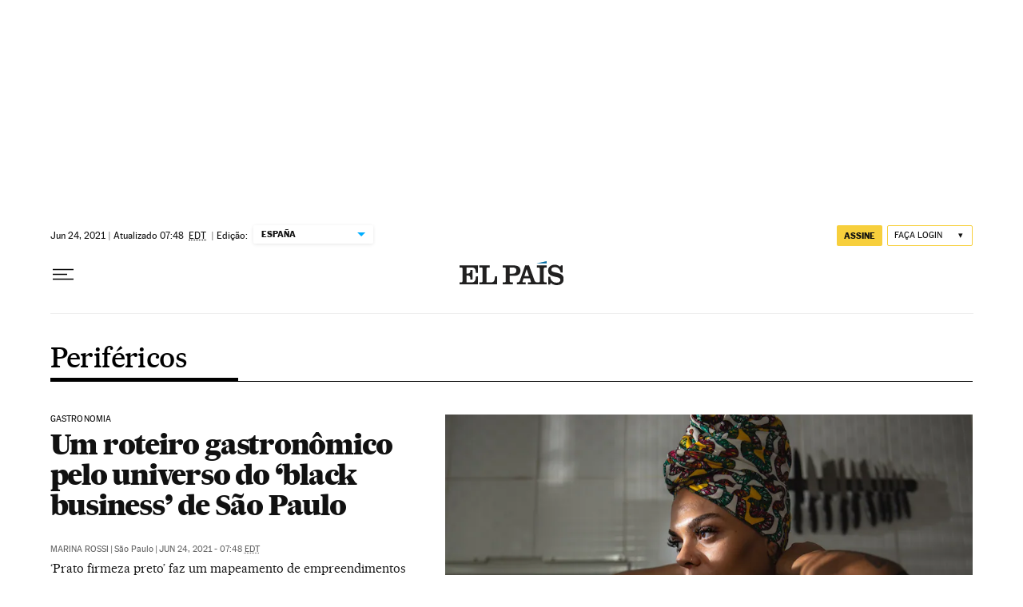

--- FILE ---
content_type: application/javascript; charset=utf-8
request_url: https://fundingchoicesmessages.google.com/f/AGSKWxW_p92X8otJ13HSRze4z88Og-ba5VxdvdqGDhLAW05cLpvx_aU0o751V9ihz__arXzLe9UXrR8Uxo0xgHwpdoULZr_nZFfs1lqFQyiolwgFihicCd9JhaG-tT9lxRiE4ZMJ4f981O7brMFRVw3FmtNRFeJ2Vp95qR13mFzsa01B24kub9dbfH7FY8Ow/_/videoadrenderer./brightcovead./vghd.swf-468-100./ads-06.
body_size: -1290
content:
window['5c11a496-cdcd-424c-954a-0f261c0b2312'] = true;